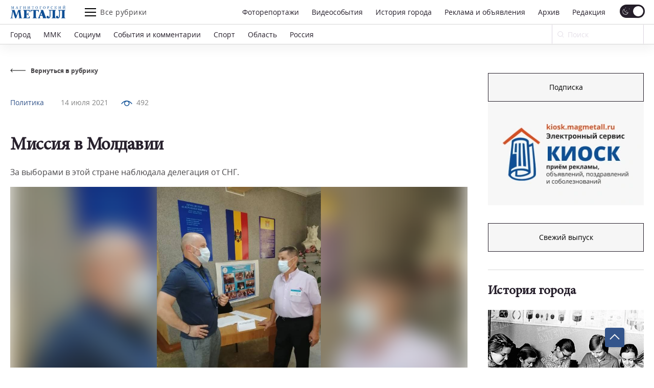

--- FILE ---
content_type: text/html; charset=UTF-8
request_url: https://magmetall.ru/news/politika/missiya-v-moldavii/
body_size: 23142
content:
<!DOCTYPE html>
<html lang="ru-RU">

<head>
  <meta charset="utf-8" />
    <title>
	Миссия в Молдавии. Новости Магнитогорск. 14.07.2021г  </title>

  <!--[if IE]> <meta http-equiv="X-UA-Compatible" content="IE = edge" /><![endif]-->
  <meta name="cmsmagazine" content="169a6bb4b4366528dc4a96ebbea3d7c4" />
  <meta name="viewport" content="width=device-width,initial-scale=1">
  <meta name="yandex-verification" content="21492b6cd7738ab8" />

  <!-- link rel="preload" href="/local/templates/magmetall/fonts/minion_pro/MinionPro-Regular.woff" as="font" -->

  
  <meta property="og:locale" content="ru_RU">
  <meta property="og:type" content="website">
  <meta property="og:site_name" content="Магнитогорский Металл">
  <meta property="og:url" content="https://magmetall.ru/news/politika/missiya-v-moldavii/" />
  <meta name="twitter:card" content="summary">
  <link rel="manifest" href="/manifest/manifest.webmanifest?v=1.2">
  <link rel="alternate" type="application/rss+xml" title="RSS Magmetall" href="https://magmetall.ru/bitrix/rss.php?ID=1&LANG=s1&TYPE=CONTENT&LIMIT=30" />

      <meta property="og:title" content="Миссия в Молдавии" />
    <meta name="twitter:title" content="Миссия в Молдавии">
  
      <meta property="og:image" content="http://magmetall.ru/upload/iblock/78c/78ccb23e2f200e70a6bd8b2bfb462ad4.jpg" />
    <meta name="twitter:image" content="http://magmetall.ru/upload/iblock/78c/78ccb23e2f200e70a6bd8b2bfb462ad4.jpg">
  
      <meta property="og:description" content="За выборами в этой стране наблюдала делегация от СНГ." />
    <meta name="twitter:description" content="За выборами в этой стране наблюдала делегация от СНГ.">
  
<meta http-equiv="Content-Type" content="text/html; charset=UTF-8" />
<meta name="description" content="За выборами в этой стране наблюдала делегация от СНГ.. Свежие новости Магнитогорска из рубрики Политика от 14.07.2021г" />
<link rel="canonical" href="https://magmetall.ru/news/politika/missiya-v-moldavii/" />
<link href="/bitrix/cache/css/s1/magmetall/template_1cd3658315ecc3619f2fc43d758be4b7/template_1cd3658315ecc3619f2fc43d758be4b7_v1.css?1767008309149706" type="text/css"  data-template-style="true" rel="stylesheet" />
	<style type="text/css">
      .news-set__title, .news-set__text{
      	overflow: hidden;
      	display: -webkit-box;
      	-webkit-line-clamp: 3;
      	-webkit-box-orient: vertical;
      }
      .news-actual__article, .news-actual__txt{
      	overflow: hidden;
      	display: -webkit-box;
      	-webkit-line-clamp: 2;
      	-webkit-box-orient: vertical;
      }
      .publish__txt,.publish__date{
      	overflow: hidden;
      	display: -webkit-box;
      	-webkit-line-clamp: 1;
      	-webkit-box-orient: vertical;
      }
    </style>
      <link rel="icon" type="image/svg+xml" href="/favicon.svg">
    <link rel="icon" type="image/png" href="/favicon.png">
  <link href="/bitrix/cache/css/s1/magmetall/template_1cd3658315ecc3619f2fc43d758be4b7/template_1cd3658315ecc3619f2fc43d758be4b7_v1.css?1767008309149706" type="text/css"  data-template-style="true" rel="stylesheet" />
   	  


                    
</head>

<body>
<script data-skip-moving="true">
(function() {
  var mainElement = document.querySelector("body");

  function getCookie(cname) {
      var name = cname + "=";
      var decodedCookie = decodeURIComponent(document.cookie);
      var ca = decodedCookie.split(';');
      for (var i = 0; i < ca.length; i++) {
          var c = ca[i];
          while (c.charAt(0) == ' ') {
              c = c.substring(1);
          }
          if (c.indexOf(name) == 0) {
              return c.substring(name.length, c.length);
          }
      }
      return "";
  }

    function restoreTheme() {
        var theme = getCookie("theme");
        if (theme == "dark") {
            //alert("dark");
            darkTheme();
        } else {
            //alert("light");
            lightTheme();
        }
    }

    function darkTheme() {
        document.cookie = "theme=dark; path=/;";
        mainElement.setAttribute("data-theme", "dark");
    }

    function lightTheme() {
        document.cookie = "theme=light; path=/;";
        mainElement.setAttribute("data-theme", "light");
    }
    restoreTheme();
})();

(function() {
  window.addEventListener('online', () => console.log('Became online'));
})();

document.addEventListener("DOMContentLoaded", function () {
    try {
        (function() {
            // if (/Android|webOS|iPhone|iPad|iPod|BlackBerry|IEMobile|Opera Mini/i.test(navigator.userAgent)) {
            if (window.screen.width <= 767) {
                document.querySelectorAll('.js-dynamic-link').forEach(function(item) {
                    let link = item.getAttribute('data-mob-href');
                    if(link) item.href = link;
                });
            }
            if (/iPhone|iPad|iPod/i.test(navigator.userAgent)) {
                let style = document.createElement('style');
                style.innerText = ".title-1,.title-2,.news-set__title,.news-actual__article{letter-spacing:0;}";
                document.querySelector('head').appendChild(style);
            }
        })();
    } catch(error) {
        console.log(error);
    }
});
</script>

  <div class="b-page">
    	      <div class="ad">
        <div class="content content--ad">
                </div>
    </div>
    <header class="header">
      <div class="header__inner mf-fixed">
        <div class="header__top">
          <div class="container">
            <div class="header__wrapper">
              <div class="header__block">
                <div class="burger burger--laptop"><span></span><span></span><span></span></div>
              </div>
              <a class="header__logo" href="/">
                <svg class="b-svg svg-logo svg-logo__default">
                  <use xlink:href="/local/templates/magmetall/svg/symbol/sprite.svg#logo"></use>
                </svg>
                <svg class="b-svg svg-logo svg-logo__custom">
                  <use xlink:href="/local/templates/magmetall/svg/symbol/sprite.svg#logo"></use>
                </svg>
 								<!-- <img class="b-svg svg-logo svg-logo__custom" src="/local/templates/magmetall/svg/symbol/sprite.svg#logo"> -->
              </a>
              <div class="header__func">
                <div class="burger"><span></span><span></span><span></span></div>
                <div class="header__article">Все рубрики</div>
              </div>
              <div class="header__wrp">
                <div class="header__nav" itemscope itemtype="http://schema.org/SiteNavigationElement">
                    <a itemprop="url" class="header__link " href="/news/photo/">Фоторепортажи</a>
                    <a itemprop="url" class="header__link " href="/news/videoevents/">Видеособытия</a>
                  <a itemprop="url" class="header__link " href="/archive/photo/">История города</a>
                  <a itemprop="url" class="header__link " href="/advertising/">Реклама и объявления</a>
                  <a itemprop="url" class="header__link " href="/news/archive/">Архив</a>
                  <a itemprop="url" class="header__link " href="/editoring/">Редакция</a>
                </div>
                <form class="header__switch"><label class="checkbox header__theme">
                    <input type="checkbox" class="theme-button" checked>
                    <span class="checkbox__text"></span>
                  </label>
                </form>
              </div>
              <div class="header__block"></div>
              <form class="header__search header__search--laptop" action="/news/search/" method="get">
                <div class="header__in">
                  <input type="text" name="q" autocomplete="off" value="" placeholder="Ваш запрос" required="">
                  <button class="btn btn--close"></button>
                </div>
                <button class="header__btn">
                  <svg class="b-svg svg-search ">
                    <use xlink:href="/local/templates/magmetall/svg/symbol/sprite.svg#search"></use>
                  </svg>
                </button>
              </form>
            </div>
          </div>
        </div>
        <div class="header__bottom">
          <div class="container">
            <div class="header__wrapper">
              <div class="header__nav mcs-horizontal-example" itemscope itemtype="http://schema.org/SiteNavigationElement">
                                                        <a itemprop="url" class="header__link" href="/news/gorod/">Город</a>
                                                                                              <a itemprop="url" class="header__link" href="/news/mmk/">ММК</a>
                                                                                              <a itemprop="url" class="header__link" href="/news/social/">Социум</a>
                                                                                  <a itemprop="url" class="header__link header__link--mobile" href="/advertising/">Реклама и объявления</a>
                                                                                                                                      <a itemprop="url" class="header__link" href="/news/sobytiya-i-kommentarii/">События и комментарии</a>
                                                                                              <a itemprop="url" class="header__link" href="/news/sports/">Спорт</a>
                                                                                              <a itemprop="url" class="header__link" href="/news/oblast/">Область</a>
                                                                                              <a itemprop="url" class="header__link" href="/news/rossiya/">Россия</a>
                                                                    </div>
              <form class="header__form" action="/news/search" method="get">
                <div class="header__field">
                  <input name="q" placeholder="Поиск" type="search" id="input-search" value="">
                  <svg class="b-svg svg-search ">
                    <use xlink:href="/local/templates/magmetall/svg/symbol/sprite.svg#search"></use>
                  </svg>
                </div>
                <button class="mf-search" type="submit"></button>
              </form>
                          </div>
          </div>
        </div>
      <div class="header__section">
        <div class="container">
          <div class="header__items">
            <div class="header__item" itemscope itemtype="http://schema.org/SiteNavigationElement">
              <a itemprop="url" class="header__ref" href="/news/sobytiya-i-kommentarii/">События и комментарии</a>
              <a itemprop="url" class="header__ref" href="/news/avtomig/">Автомиг</a>
              <a itemprop="url" class="header__ref" href="/news/vehi/">Вехи</a>
              <a itemprop="url" class="header__ref" href="/news/oficialno/">Официально</a>
              <a itemprop="url" class="header__ref" href="/news/politika-vlast-obschestvo/">Политика. Власть. Общество</a>
              <a itemprop="url" class="header__ref" href="/news/ekonomika-i-finansy/">Экономика и финансы</a>
              <a itemprop="url" class="header__ref" href="/news/gorodskoy-prospekt/">Городской проспект</a>
              <a itemprop="url" class="header__ref" href="/news/deystvuyuschie-lica/">Действующие лица</a>
              <a itemprop="url" class="header__ref" href="/news/rabochiy-kvartal/">Рабочий квартал</a>
              <a itemprop="url" class="header__ref" href="/news/o-kom-govoryat/">О ком говорят</a>
              <a itemprop="url" class="header__ref" href="/news/o-chem-govoryat/">О чем говорят</a>
                          </div>
            <div class="header__item">
              <a itemprop="url" class="header__ref" href="/news/zdorove/">Здоровье</a>
              <a itemprop="url" class="header__ref" href="/news/pamyat/">Память</a>
              <a itemprop="url" class="header__ref" href="/news/vokrug-sveta/">Вокруг света</a>
              <a itemprop="url" class="header__ref" href="/news/kultura/">Культура</a>
              <a itemprop="url" class="header__ref" href="/news/literaturnaya-gostinaya/">Литературная гостиная</a>
              <a itemprop="url" class="header__ref" href="/news/yubiley/">Юбилей</a>
              <a itemprop="url" class="header__ref" href="/news/publikacii/">Публикации</a>
              <a itemprop="url" class="header__ref" href="/news/neskuchnyy-sad/">Нескучный сад</a>
              <a itemprop="url" class="header__ref" href="/news/svobodnoe-vremya/">Свободное время</a>
              <a itemprop="url" class="header__ref" href="/news/pedsovet/">Педсовет</a>
              <a itemprop="url" class="header__ref" href="/news/fotovzglyad/">Фотовзгляд</a>
                          </div>
            <div class="header__item">
              <a itemprop="url" class="header__ref" href="/news/pokolenie-next/">Поколение next</a>
              <a itemprop="url" class="header__ref" href="/news/proekt-mm/">Проект &quot;ММ&quot;</a>
                          </div>
          </div>
        </div>
      </div>
      <div class="header__menu">
        <div class="container">
          <div class="header__cover">
            <div class="header__bloc" itemscope itemtype="http://schema.org/SiteNavigationElement">
                <a itemprop="url" class="header__refer " href="/news/photo/">Фоторепортажи</a>
                <a itemprop="url" class="header__refer " href="/news/videoevents/">Видеособытия</a>
              <a itemprop="url" class="header__refer " href="/archive/photo/">История города</a>
              <a itemprop="url" class="header__refer " target="_blank" href="https://kiosk.magmetall.ru/">Подать объявление</a>
              <a itemprop="url" class="header__refer " href="/news/archive/">Архив</a>
              <a itemprop="url" class="header__refer " href="/about/editoring/">Редакция</a>
              <a itemprop="url" class="header__refer " href="/news/">Все рубрики</a>
            </div>
          </div>
          <div class="header__partners">
            <a class="header__partner" target="_blank" rel="nofollow" href="http://tv-in.ru/"><img width=37 height=37 src="/local/templates/magmetall/img/p1.png" alt="ТВ-ИН" loading = 'lazy'></a>
          </div>
        </div>
        <div class="header__unique">
          <div class="header__container">
            <div class="header__specific">
              <div class="header__box">
                <a class="header__soc header__soc--vk" target="_blank" rel="nofollow" href="https://vk.com/magmetall74">
                  <svg class="b-svg svg-vk ">
                    <use xlink:href="/local/templates/magmetall/svg/symbol/sprite.svg#vk"></use>
                  </svg></a>

                  
                  <a class="header__soc header__soc--vk" target="_blank" rel="nofollow" href="https://t.me/magmetall74">
                      <svg class="b-svg svg-telegram ">
                          <use xlink:href="/local/templates/magmetall/svg/symbol/sprite.svg#telegram"></use>
                      </svg>
                  </a>

                <a class="header__soc header__soc--ok" target="_blank" rel="nofollow" href="https://ok.ru/magmetall74">
                  <svg class="b-svg svg-ok ">
                    <use xlink:href="/local/templates/magmetall/svg/symbol/sprite.svg#ok"></use>
                  </svg></a>
              </div>

              <form class="header__switch header__switch--laptop"><label class="checkbox header__theme">
                  <input type="checkbox" class="theme-button" checked />
                  <span class="checkbox__text"></span>
                </label>
              </form>
            </div>
          </div>
        </div>
      </div>
    </div>

    </header>
    <div class="container"><div class="wrapper">
	<div class="wrapper__left" itemscope itemtype="https://schema.org/NewsArticle">
		<div class="news-detail">
	<a class="news-detail__back" href="/news/politika/">
		<div class="news-detail__ic">
			<svg class="b-svg svg-back ">
				<use xlink:href="/local/templates/magmetall/svg/symbol/sprite.svg#back"></use>
			</svg>
		</div>
		<div class="news-detail__word">Вернуться в рубрику</div>
	</a>
			<div class="news-detail__content news-detail--one-img">
		<div class="news-detail__item">
			<div class="news-detail__cover">
								<div class="news-detail__info"><a class="news-detail__caption" href="/news/politika/">Политика</a>
					<a class="news-detail__date" href="/news/archive/?dy=2021&dm=07&dd=14">14 июля 2021</a>
                    <meta itemprop="datePublished" datetime="2021-07-14" content="2021-07-14">
					
                                            <div class="news-detail__viewers">
                            <div class="news-detail__pic">
                                <svg width="22" height="11" viewBox="0 0 22 11" fill="none" xmlns="http://www.w3.org/2000/svg">
                                    <path d="M1.09009 6.09C6.56309 -0.957001 15.4361 -0.957001 20.9091 6.09" stroke="#0E4F95" stroke-width="1.5" stroke-linecap="round" stroke-linejoin="round"></path>
                                    <path class="fill" d="M14.431 2.31802C16.1884 4.07538 16.1884 6.92462 14.431 8.68198C12.6736 10.4393 9.8244 10.4393 8.06704 8.68198C6.30968 6.92462 6.30968 4.07538 8.06704 2.31802C9.8244 0.56066 12.6736 0.56066 14.431 2.31802" stroke="#0E4F95" stroke-width="1.5" stroke-linecap="round" stroke-linejoin="round"></path>
                                </svg>
                            </div>
                            <div>492</div>
                        </div>
                    
				</div>
				<a class="news-detail__header" href="javascript:void(0);">Политика</a>
                				<h1 class="news-detail__title title-1" itemprop="headline name">Миссия в Молдавии</h1>
				<div itemprop="description" class="news-detail__txt">За выборами в этой стране наблюдала делегация от СНГ.</div>
			</div>
			                				<img itemprop="image" loading="lazy" src="/upload/resize_cache/iblock/a83/1243_727_17ee2ac1f79ea247edce66e4d6c059e05/a8324c1435c6e00e0a638207526c5b5a.jpg" data-origin-src="/upload/resize_cache/iblock/a83/1905_969_17ee2ac1f79ea247edce66e4d6c059e05/a8324c1435c6e00e0a638207526c5b5a.jpg" alt="Миссия в Молдавии | Фотография 1" title="">
					</div>
	</div>

	
	<div class="content js-ex-link" itemprop="articleBody">
		<p>
 <b>Председатель избирательной комиссии Челябинской области Сергей Обертас вошёл в состав миссии наблюдателей от СНГ, следивших за досрочными парламентскими выборами в Молдове. </b>
</p>
 <b> </b>
<p>
	 Досрочные парламентские выборы в этой стране прошли 11 июля. На них были зарегистрированы 20 политических партий, два электоральных блока и один независимый кандидат. В общей сложности на 101 депутатское кресло в парламенте страны претендовали 1791 человек.<br>
	 Победу одержала проевропейская партия «Действие и солидарность» (по данным молдавского центризбиркома, она набрала 52 процента голосов). Её основатель, а ныне президент Майя Санду пообещала покончить с коррупцией. Пророссийский избирательный блок коммунистов и социалистов занял второе место (27 процентов голосов).
</p>
<p>
	 Явка оказалась неожиданно высокой: более половины граждан республики приняли участие в голосовании.
</p>
<p>
	 На брифинге по итогам голосования наблюдатели от СНГ отметили, что выборы в парламент Молдовы прошли без каких-либо нарушений.
</p>	</div>
</div>

		<div class="edition-network edition-network--detaile">
            <div class="edition-network__left">
            	<div class="title-2">Поделитесь с друзьями новостью в социальных сетях</div>
            </div>
            <div class="edition-network__right">
                <div class="edition-network__items">
					<a class="edition-network__item edition-network__item--vk" target=”_blank” href="https://vk.com/share.php?title=Миссия в Молдавии&image=http://magmetall.ru/upload/iblock/78c/78ccb23e2f200e70a6bd8b2bfb462ad4.jpg&url=https://magmetall.ru/news/politika/missiya-v-moldavii/">
						<svg class="b-svg svg-vk ">
							<use xlink:href="/local/templates/magmetall/svg/symbol/sprite.svg#vk"></use>
						</svg>
					</a>
					<a class="edition-network__item edition-network__item--ok" target=”_blank” href="https://connect.ok.ru/offer?title=Миссия в Молдавии&image=http://magmetall.ru/upload/iblock/78c/78ccb23e2f200e70a6bd8b2bfb462ad4.jpg&url=https://magmetall.ru/news/politika/missiya-v-moldavii/">
						<svg class="b-svg svg-ok ">
							<use xlink:href="/local/templates/magmetall/svg/symbol/sprite.svg#ok"></use>
						</svg>
					</a>
				</div>
            </div>
        </div>
			</div>
	<div class="wrapper__right wrapper__right--special">
		 <div class="news-banner news-banner--kiosk js-out-kiosk">
	<!-- <div class="news-banner__cover news-banner__cover--kiosk">
		<a class="news-banner__block" target="_blank"href="https://mmk.ru/ru/">
          <div class="ad-banner-image-desktop bgi banner" style="background-image: url('/local/templates/magmetall/svg/logo-mmk.svg')"></div>
        </a>
	</div> -->
	<div class="news-banner__cover news-banner__cover--kiosk">
		<a target="_blank" class="btn" href="https://podpiska.magmetall.ru/">Подписка</a>
		<a class="news-banner__block" href="https://kiosk.magmetall.ru" target="_blank" title="Киоск. Электронный сервис">
		  <picture class = 'bgi banner'>
		  	<source srcset="/local/templates/magmetall/img/kiosk/mobile375.webp" media = '(max-width: 375px)'>
		  	<source srcset="/local/templates/magmetall/img/kiosk/tablet.webp" media = '(max-width: 1024px)'>
		  	<img src="/local/templates/magmetall/img/kiosk/desktop.webp" loading = 'lazy'>
		  </picture>

          <!-- <div class="ad-banner-image-desktop bgi banner" style="background-image: url('/local/templates/magmetall/img/kiosk/desktop.webp')"></div>
          <div class="ad-banner-image-tablet bgi banner" style="background-image: url('/local/templates/magmetall/img/kiosk/tablet.webp');"></div>
          <div class="ad-banner-image-mobile-375 bgi banner" style="background-image: url('/local/templates/magmetall/img/kiosk/mobile375.webp');"></div> -->
        </a>

        
	</div>
</div>

<div class="news-today">
	     	<!-- 2026 -->
	<div class="news-today__item">
		<!-- <div class="news-today__title title-2">
			Свежий выпуск
		</div> -->
		 <a target="_blank" class="btn" href="/upload/archive_cache/2026-01-23.pdf">Свежий выпуск</a>
		 	</div>
</div>


<div class="news-city">
    <a class="news-city__title title-2" href="/archive/photo"><h4>История города</h4>
        <svg class="b-svg svg-ar-title ">
            <use xlink:href="/local/templates/magmetall/svg/symbol/sprite.svg#ar-title"></use>
        </svg>
    </a>

    <div class="news-city__items">

                                <a class="news-city__item" href="/archive/photo?tags=досуг">
            <!-- string(10) "досуг"
 -->
            <div class="news-city__pic">
		      <img  loading='lazy'  width='318' height='198' src='/upload/webp/resize_cache/66c/1_1_2/66cc4e5c819cea26d229f8e780d84803.webp' data-src='/upload/webp/resize_cache/66c/318_198_2/66cc4e5c819cea26d229f8e780d84803.webp' data-comment='/upload/webp/resize_cache/66c/1_1_2/66cc4e5c819cea26d229f8e780d84803.webp||/upload/webp/resize_cache/66c/318_198_2/66cc4e5c819cea26d229f8e780d84803.webp' alt="Кружки по интересам" title="Кружки по интересам">
			</div>
            <div class="news-city__name">Кружки по интересам</div>
        </a>
                                <a class="news-city__item" href="/archive/photo?tags=творчество">
            <!-- string(20) "творчество"
 -->
            <div class="news-city__pic">
		      <img  loading='lazy'  width='318' height='198' src='/upload/webp/resize_cache/235/1_1_2/235fcfb04b11db1db6133151b36f2b7d.webp' data-src='/upload/webp/resize_cache/235/318_198_2/235fcfb04b11db1db6133151b36f2b7d.webp' data-comment='/upload/webp/resize_cache/235/1_1_2/235fcfb04b11db1db6133151b36f2b7d.webp||/upload/webp/resize_cache/235/318_198_2/235fcfb04b11db1db6133151b36f2b7d.webp' alt="Смотр художественной самодеятельности" title="Смотр художественной самодеятельности">
			</div>
            <div class="news-city__name">Смотр художественной самодеятельности</div>
        </a>
        
    </div>
</div>


    <div class="um-video-cards js-banner-before-block">
        <a class="title-2" href="/news/videoevents/"><h4>Видеособытия</h4>
            <svg class="b-svg svg-ar-title ">
                <use xlink:href="/local/templates/magmetall/img/symbol/symbol.svg#ar-title"></use>
            </svg>
        </a>
        <div class="um-video-cards__items um-video-cards__items--2-tablet">

                            <a class="um-video-card " rel="nofollow" href="javascript:void(0);" onclick="projectFunc.togglePopup('videoevent150521')">
                    <div
                        class="um-video-card__pic"
                                                    style="background-image: url('https://rutube.ru/api/video/6b10e89b1ec8dcb2c5614cf7d9a2cddb//thumbnail/?redirect=1');"
                                            >
                        <div class="um-video-card__button">
                            <div class="um-video-card__button-text">Смотреть видео</div>
                            <div class="um-video-card__button-icon">
                                <svg class="b-svg svg-play-2 ">
                                    <use xlink:href="/local/templates/magmetall/img/symbol/symbol.svg#play-2"></use>
                                </svg>
                            </div>
                        </div>
                    </div>
                    <div class="um-video-card__title">Жемчужина-2025</div>
                </a>
                <div class="um-popup js-popup" data-popup-id="videoevent150521">
                    <button class="um-popup__close js-popup__close">
                        <svg class="b-svg svg-close ">
                            <use xlink:href="/local/templates/magmetall/img/symbol/symbol.svg#close"></use>
                        </svg>
                    </button>
                    <div class="um-popup__video">

                                                    <iframe src="https://rutube.ru/play/embed/6b10e89b1ec8dcb2c5614cf7d9a2cddb//" frameBorder="0" allow="clipboard-write; autoplay" webkitAllowFullScreen mozallowfullscreen allowFullScreen></iframe>
                        
                    </div>
                </div>
                            <a class="um-video-card is-hidden-desc is-hidden-mob" rel="nofollow" href="javascript:void(0);" onclick="projectFunc.togglePopup('videoevent150512')">
                    <div
                        class="um-video-card__pic"
                                                    style="background-image: url('https://rutube.ru/api/video/2f6a84ba2ceb4177fc992d8bccd97690/thumbnail/?redirect=1');"
                                            >
                        <div class="um-video-card__button">
                            <div class="um-video-card__button-text">Смотреть видео</div>
                            <div class="um-video-card__button-icon">
                                <svg class="b-svg svg-play-2 ">
                                    <use xlink:href="/local/templates/magmetall/img/symbol/symbol.svg#play-2"></use>
                                </svg>
                            </div>
                        </div>
                    </div>
                    <div class="um-video-card__title">С 8 марта!</div>
                </a>
                <div class="um-popup js-popup" data-popup-id="videoevent150512">
                    <button class="um-popup__close js-popup__close">
                        <svg class="b-svg svg-close ">
                            <use xlink:href="/local/templates/magmetall/img/symbol/symbol.svg#close"></use>
                        </svg>
                    </button>
                    <div class="um-popup__video">

                                                    <iframe src="https://rutube.ru/play/embed/2f6a84ba2ceb4177fc992d8bccd97690/" frameBorder="0" allow="clipboard-write; autoplay" webkitAllowFullScreen mozallowfullscreen allowFullScreen></iframe>
                        
                    </div>
                </div>
            
        </div>
    </div>


	 
    <div class="news-banner js-banner-slider">
        <div class="news-banner__cover">

                        			<a class="news-banner__block js-dynamic-link js-container-link" target="about:blank" href="https://podpiska.magmetall.ru/" >
                    <div class="bgi banner js-banner-info">
                        <picture>
                            <source srcset="/upload/webp/resize_cache/d53/336_216_1/g0so6on3cd99cqztp27c631mtya8zeer.webp" media = '(max-width: 375px)'>
                            <source srcset="/upload/webp/iblock/d77/atfoshedaiwfrbytcvnawtp7ewvnx9lq.webp" media = '(max-width: 1024px)'>
                            <img src="/upload/webp/iblock/74e/vahmyxpf1jrp055t24ylx7jofp1n3a5v.webp" loading = 'lazy'>
                        </picture>
                                            </div>

                    <!-- <div class="ad-banner-image-desktop bgi banner js-banner-info">
                                                <img src="/upload/webp/iblock/74e/vahmyxpf1jrp055t24ylx7jofp1n3a5v.webp" alt="Объявление" title="Объявление"?>
                                            </div>
                    <div class="ad-banner-image-tablet bgi banner js-banner-info">
                                                <img src="/upload/webp/iblock/d77/atfoshedaiwfrbytcvnawtp7ewvnx9lq.webp" alt="Объявление" title="Объявление"?>
                                            </div>
                    <div class="ad-banner-image-mobile-375 bgi banner js-banner-info">
                                                <img src="/upload/webp/resize_cache/d53/336_216_1/g0so6on3cd99cqztp27c631mtya8zeer.webp" alt="Объявление" title="Объявление"?>
                                            </div> -->
                </a>
            
            
        </div>
    </div>
 	</div>
</div>
</div>

<div class="um-overlay js-overlay"></div>

<footer class="footer"><a id="btnUp" class="showBtn">
        <svg width="20" height="20" viewBox="0 0 20 15" fill="none" xmlns="http://www.w3.org/2000/svg">
            <path d="M19 11L9.99996 1.99996L0.999921 11" stroke="#F6F6F6" stroke-width="2"></path>
        </svg>
    </a>
    <div class="footer__top">
        <div class="footer__container container">
            <div class="footer__box">
                <div class="footer__logo">
                    <a                    class="footer__logo-logo" href="/"                    >
                    <svg class="b-svg svg-logo ">
                        <use xlink:href="/local/templates/magmetall/svg/symbol/sprite.svg#logo"></use>
                    </svg>
                </a                >
                <div class="footer__logo-note">© АНО «Редакция газеты <br>«Магнитогорский металл».
                    (2005-2026).
                </div>
            </div>

            <!--меню в три колонки-->
                        <div class="footer__items footer__items--cols3" itemscope
                 itemtype="http://schema.org/SiteNavigationElement">

                                    <div class="footer__bloc">

                                                    <a itemprop="url"
                               class="footer__item "
                               href="/">Главная</a>
                                                    <a itemprop="url"
                               class="footer__item "
                               href="/news/archive/">Архив</a>
                                                    <a itemprop="url"
                               class="footer__item "
                               href="/news/">Рубрики</a>
                        
                    </div>
                                    <div class="footer__bloc">

                                                    <a itemprop="url"
                               class="footer__item "
                               href="/news/mm-main-photo/">Фоторепортажи</a>
                                                    <a itemprop="url"
                               class="footer__item "
                               href="/editoring/">Редакция</a>
                                                    <a itemprop="url"
                               class="footer__item "
                               href="/advertising/">Реклама и объявления</a>
                        
                    </div>
                                    <div class="footer__bloc">

                                                    <a itemprop="url"
                               class="footer__item "
                               href="/archive/photo/">История города</a>
                                                    <a itemprop="url"
                               class="footer__item "
                               href="/journal/">Бригада</a>
                        
                    </div>
                
            </div>
            <!--меню в две колонки для мобильных-->
            <div class="footer__items footer__items--cols2" itemscope
                 itemtype="http://schema.org/SiteNavigationElement">

                                    <div class="footer__bloc">

                                                    <a itemprop="url"
                               class="footer__item "
                               href="/">Главная</a>
                                                    <a itemprop="url"
                               class="footer__item "
                               href="/news/archive/">Архив</a>
                                                    <a itemprop="url"
                               class="footer__item "
                               href="/news/">Рубрики</a>
                                                    <a itemprop="url"
                               class="footer__item "
                               href="/news/mm-main-photo/">Фоторепортажи</a>
                                                    <a itemprop="url"
                               class="footer__item "
                               href="/editoring/">Редакция</a>
                        
                    </div>
                                    <div class="footer__bloc">

                                                    <a itemprop="url"
                               class="footer__item "
                               href="/advertising/">Реклама и объявления</a>
                                                    <a itemprop="url"
                               class="footer__item "
                               href="/archive/photo/">История города</a>
                                                    <a itemprop="url"
                               class="footer__item "
                               href="/journal/">Бригада</a>
                        
                    </div>
                
            </div>
            <div class="footer__wrapper">
                <div class="footer__soc">
                    <div class="header__box">
                        <a class="header__soc" target="_blank"
                           href="https://magmetall.ru/bitrix/rss.php?ID=1&LANG=s1&TYPE=CONTENT&LIMIT=30">
                            <img src="/local/templates/magmetall/img/rss-logo.png" alt="RSS-Лента" loading='lazy'>
                        </a>

                        <a class="header__soc header__soc--vk" target="_blank" rel="nofollow"
                           href="https://vk.com/magmetall74">
                            <svg class="b-svg svg-vk ">
                                <use xlink:href="/local/templates/magmetall/svg/symbol/sprite.svg#vk"></use>
                            </svg>
                        </a>

                        
                        <a class="header__soc header__soc--vk" target="_blank" rel="nofollow"
                           href="https://t.me/magmetall74">
                            <svg class="b-svg svg-telegram ">
                                <use xlink:href="/local/templates/magmetall/svg/symbol/sprite.svg#telegram"></use>
                            </svg>
                        </a>
                        <a class="header__soc header__soc--ok" target="_blank" rel="nofollow"
                           href="https://ok.ru/magmetall74">
                            <svg class="b-svg svg-ok ">
                                <use xlink:href="/local/templates/magmetall/svg/symbol/sprite.svg#ok"></use>
                            </svg>
                        </a>
                    </div>
                </div>

                <!-- <div class="header__box"><a class="footer__partner" href="http://tv-in.ru/">
                            <img src="/local/templates/magmetall/img/p1.png" width="41" height="41" alt=""></a>
                          </div> -->

            </div>
        </div>
    </div>
    </div>
    <div class="footer__bottom">
        <div class="footer__container container">
            <div class="footer__box footer__box--quote">
                <div class="footer__note">
                    <p>Сетевое издание "Магнитогорский металл" (16+) зарегистрировано Федеральной службой по надзору в
                        сфере связи, информационных технологий и массовых коммуникаций (Роскомнадзор) 17.10.2022,
                        регистрационный номер серия ЭЛ № ФС77-84058. Учредитель Автономная некоммерческая организация
                        "Редакция газеты "Магнитогорский металл". Главный редактор Наумов Е.М., <a
                                href="mailto:inbox@magmetall.ru">inbox@magmetall.ru</a>, <a
                                href="tel:+7 (3519) 39-60-74">+7 (3519) 39-60-74</a></p>
                    <p>Использование материалов издания допускается только с письменного разрешения АНО "Редакция газеты
                        "Магнитогорский металл". Запрос о возможности использования направляется по адресу <a
                                href="mailto:inbox@magmetall.ru">inbox@magmetall.ru</a>. </p>
                    <p>Цитирование материалов допускается без согласия правообладателя в объеме, оправданном целью
                        цитирования, при этом ссылка на источник обязательно должна содержать указание на
                        "Магнитогорский металл" и являться гиперссылкой на сайт magmetall.ru или на страницу конкретного
                        материала на сайте magmetall.ru.</p>
                </div>
                <div class="footer__box-links">
                    <a class="footer__person" href="/agreement"> Пользовательское соглашение</a>
                    <div class="footer__quote"><a href="https://uralmedias.ru" target="_blank" rel="nofollow">Digital-агентство
                            Uralmedias</a></div>
                </div>
                <div class="footer__note footer__note--copy">АНО «Редакция газеты «Магнитогорский металл».
                    (2005-2026).
                </div>
            </div>
            <div class="app"><a class="app__item app__item--google" target="_blank" rel="nofollow"
                                href="https://play.google.com/store/apps/details?id=com.uralmedias.magmetall">
                    <svg width="94" height="23" viewBox="0 0 94 23" fill="none" xmlns="http://www.w3.org/2000/svg">
                        <path d="M47.4875 12.3999C46.8156 12.4031 46.1598 12.6052 45.6027 12.9807C45.0456 13.3562 44.6122 13.8883 44.3573 14.5099C44.1024 15.1314 44.0373 15.8145 44.1703 16.473C44.3033 17.1315 44.6285 17.7358 45.1046 18.2097C45.5808 18.6836 46.1868 19.0058 46.846 19.1357C47.5051 19.2656 48.188 19.1974 48.8085 18.9396C49.4289 18.6818 49.959 18.246 50.332 17.6872C50.7049 17.1284 50.9039 16.4717 50.9039 15.7999C50.9105 15.3503 50.8264 14.9039 50.6569 14.4874C50.4873 14.0709 50.2356 13.6928 49.9168 13.3756C49.598 13.0583 49.2187 12.8085 48.8013 12.6408C48.384 12.4732 47.9372 12.3913 47.4875 12.3999ZM47.4875 17.864C47.0743 17.8928 46.662 17.7968 46.3041 17.5883C45.9462 17.3797 45.6594 17.0684 45.4808 16.6947C45.3023 16.321 45.2403 15.9023 45.3029 15.4929C45.3656 15.0835 45.5499 14.7024 45.832 14.3992C46.1142 14.0959 46.481 13.8846 46.8848 13.7926C47.2887 13.7006 47.7109 13.7321 48.0965 13.8832C48.4822 14.0343 48.8135 14.2979 49.0473 14.6397C49.2811 14.9815 49.4067 15.3858 49.4077 15.7999C49.4206 16.0624 49.3808 16.3247 49.2907 16.5715C49.2006 16.8183 49.062 17.0445 48.883 17.2369C48.704 17.4293 48.4883 17.5838 48.2487 17.6915C48.009 17.7992 47.7502 17.8579 47.4875 17.864ZM40.0385 12.3999C39.3663 12.4015 38.7096 12.6023 38.1515 12.9768C37.5933 13.3514 37.1587 13.883 36.9026 14.5044C36.6464 15.1258 36.5802 15.8091 36.7123 16.4681C36.8444 17.1272 37.1689 17.7322 37.6448 18.2069C38.1207 18.6816 38.7266 19.0047 39.386 19.1352C40.0454 19.2657 40.7287 19.1979 41.3496 18.9404C41.9705 18.6828 42.5011 18.247 42.8744 17.6881C43.2477 17.1291 43.4469 16.4721 43.4469 15.7999C43.4535 15.3503 43.3694 14.9039 43.1998 14.4874C43.0303 14.0709 42.7786 13.6928 42.4598 13.3756C42.141 13.0583 41.7617 12.8085 41.3443 12.6408C40.927 12.4732 40.4802 12.3913 40.0305 12.3999H40.0385ZM40.0385 17.864C39.6251 17.8945 39.2121 17.7998 38.8532 17.5924C38.4944 17.3849 38.2063 17.0743 38.0265 16.7008C37.8467 16.3274 37.7835 15.9085 37.8451 15.4986C37.9068 15.0888 38.0904 14.707 38.3721 14.4029C38.6538 14.0989 39.0205 13.8866 39.4245 13.7939C39.8285 13.7011 40.2511 13.7322 40.6372 13.8829C41.0234 14.0336 41.3552 14.2971 41.5894 14.639C41.8237 14.981 41.9496 15.3855 41.9507 15.7999C41.9636 16.0624 41.9238 16.3247 41.8337 16.5715C41.7436 16.8183 41.6049 17.0445 41.426 17.2369C41.247 17.4293 41.0313 17.5838 40.7917 17.6915C40.552 17.7992 40.2932 17.8579 40.0305 17.864H40.0385ZM31.1653 13.4479V14.8879H34.6217C34.5676 15.5662 34.2856 16.2062 33.8216 16.7039C33.4758 17.0561 33.0601 17.332 32.6012 17.5139C32.1424 17.6958 31.6505 17.7796 31.1573 17.7599C30.1387 17.7599 29.1619 17.3554 28.4416 16.6352C27.7214 15.9151 27.3168 14.9384 27.3168 13.9199C27.3168 12.9015 27.7214 11.9248 28.4416 11.2047C29.1619 10.4845 30.1387 10.0799 31.1573 10.0799C32.1316 10.0641 33.0725 10.4352 33.7736 11.1119L34.7898 10.0959C34.3165 9.61677 33.7518 9.23745 33.1292 8.98048C32.5066 8.72351 31.8388 8.59411 31.1653 8.59995C30.454 8.57227 29.7444 8.68845 29.0791 8.94152C28.4138 9.1946 27.8064 9.57936 27.2934 10.0728C26.7803 10.5661 26.3722 11.158 26.0934 11.8129C25.8146 12.4678 25.6709 13.1722 25.6709 13.8839C25.6709 14.5957 25.8146 15.3001 26.0934 15.955C26.3722 16.6099 26.7803 17.2017 27.2934 17.6951C27.8064 18.1885 28.4138 18.5733 29.0791 18.8264C29.7444 19.0794 30.454 19.1956 31.1653 19.1679C31.8501 19.1989 32.5337 19.0828 33.1699 18.8275C33.8061 18.5722 34.3803 18.1837 34.8538 17.6879C35.692 16.7671 36.1396 15.5566 36.1019 14.3119C36.1045 14.0087 36.0777 13.706 36.0219 13.4079L31.1653 13.4479ZM67.4182 14.5679C67.2095 13.9541 66.8193 13.4182 66.2992 13.031C65.7791 12.6439 65.1537 12.4238 64.5058 12.3999C64.0681 12.3991 63.6349 12.488 63.233 12.6612C62.8311 12.8344 62.4689 13.0881 62.169 13.4068C61.869 13.7254 61.6376 14.1022 61.4891 14.5139C61.3405 14.9255 61.278 15.3632 61.3054 15.7999C61.2956 16.2471 61.3761 16.6916 61.5421 17.1069C61.708 17.5222 61.956 17.8998 62.2711 18.2172C62.5863 18.5346 62.9622 18.7852 63.3764 18.954C63.7906 19.1229 64.2346 19.2065 64.6818 19.1999C65.2415 19.203 65.7932 19.0672 66.2875 18.8047C66.7818 18.5422 67.2033 18.1613 67.5142 17.6959L66.354 16.8959C66.1809 17.1846 65.9357 17.4233 65.6426 17.5888C65.3495 17.7543 65.0184 17.8408 64.6818 17.8399C64.3352 17.8532 63.9927 17.7618 63.6987 17.5777C63.4048 17.3937 63.173 17.1255 63.0336 16.8079L67.5862 14.9279L67.4182 14.5679ZM62.7775 15.7039C62.7613 15.4565 62.7947 15.2083 62.8756 14.9739C62.9565 14.7395 63.0834 14.5236 63.2488 14.3388C63.4142 14.1541 63.6148 14.0042 63.8389 13.8979C64.063 13.7916 64.306 13.7311 64.5538 13.7199C64.8119 13.7029 65.0693 13.7621 65.294 13.8901C65.5188 14.0181 65.701 14.2093 65.818 14.4399L62.7775 15.7039ZM59.081 18.9999H60.5772V8.99995H59.081V18.9999ZM56.6327 13.1599H56.5767C56.3512 12.9079 56.075 12.7063 55.7661 12.5684C55.4572 12.4305 55.1227 12.3595 54.7845 12.3599C53.9101 12.4023 53.0856 12.7795 52.4817 13.4132C51.8779 14.0469 51.5411 14.8887 51.5411 15.7639C51.5411 16.6392 51.8779 17.481 52.4817 18.1147C53.0856 18.7484 53.9101 19.1256 54.7845 19.1679C55.1235 19.1736 55.4597 19.105 55.7694 18.9668C56.079 18.8285 56.3546 18.6241 56.5767 18.3679H56.6247V18.8559C56.6247 20.1599 55.9286 20.8559 54.8085 20.8559C54.4354 20.8472 54.0734 20.7277 53.7684 20.5126C53.4635 20.2974 53.2295 19.9965 53.0962 19.648L51.7921 20.192C52.0376 20.789 52.4559 21.2992 52.9933 21.657C53.5307 22.0147 54.1628 22.2038 54.8085 22.2C56.5607 22.2 58.0089 21.1679 58.0089 18.6559V12.5999H56.6327V13.1599ZM54.9205 17.864C54.4044 17.8185 53.924 17.5813 53.5741 17.1993C53.2242 16.8172 53.0301 16.318 53.0301 15.7999C53.0301 15.2819 53.2242 14.7827 53.5741 14.4006C53.924 14.0186 54.4044 13.7814 54.9205 13.7359C55.1764 13.7491 55.4271 13.8133 55.6578 13.9248C55.8884 14.0363 56.0945 14.1928 56.2637 14.3851C56.433 14.5775 56.562 14.8018 56.6433 15.0447C56.7245 15.2877 56.7563 15.5445 56.7367 15.7999C56.7586 16.0565 56.7281 16.3148 56.6473 16.5593C56.5664 16.8037 56.4368 17.0292 56.2662 17.2222C56.0957 17.4151 55.8878 17.5715 55.6551 17.6818C55.4225 17.7921 55.1698 17.8541 54.9125 17.864H54.9205ZM74.4271 8.99995H70.8506V18.9999H72.3468V15.2079H74.4351C74.8615 15.2386 75.2897 15.181 75.6929 15.0389C76.0961 14.8968 76.4657 14.6732 76.7786 14.3819C77.0916 14.0907 77.3412 13.7381 77.5118 13.3462C77.6825 12.9543 77.7706 12.5314 77.7706 12.1039C77.7706 11.6765 77.6825 11.2536 77.5118 10.8617C77.3412 10.4698 77.0916 10.1172 76.7786 9.82595C76.4657 9.53472 76.0961 9.31108 75.6929 9.16897C75.2897 9.02685 74.8615 8.96932 74.4351 8.99995H74.4271ZM74.4271 13.7999H72.3388V10.3919H74.4591C74.9143 10.3919 75.3508 10.5727 75.6727 10.8946C75.9945 11.2164 76.1754 11.6528 76.1754 12.1079C76.1754 12.5631 75.9945 12.9995 75.6727 13.3213C75.3508 13.6432 74.9143 13.8239 74.4591 13.8239L74.4271 13.7999ZM83.6524 12.3599C83.1077 12.3274 82.5653 12.4547 82.092 12.7261C81.6186 12.9976 81.2349 13.4014 80.988 13.8879L82.3162 14.4399C82.4471 14.1986 82.6454 14.0006 82.8869 13.8699C83.1284 13.7392 83.4027 13.6816 83.6764 13.7039C83.8663 13.6818 84.0588 13.6976 84.2425 13.7506C84.4262 13.8036 84.5976 13.8926 84.7465 14.0125C84.8955 14.1324 85.0191 14.2808 85.1101 14.4489C85.2011 14.6171 85.2577 14.8017 85.2766 14.9919V15.0959C84.796 14.8415 84.2601 14.7096 83.7164 14.7119C82.2842 14.7119 80.836 15.5119 80.836 16.9599C80.8501 17.2687 80.926 17.5715 81.0592 17.8504C81.1924 18.1293 81.3802 18.3787 81.6114 18.5838C81.8426 18.7889 82.1127 18.9456 82.4055 19.0445C82.6983 19.1435 83.008 19.1827 83.3163 19.1599C83.6931 19.187 84.0702 19.1121 84.4081 18.9432C84.746 18.7743 85.0322 18.5176 85.2366 18.1999H85.2846V18.9999H86.7248V15.1519C86.7248 13.3999 85.3966 12.3839 83.6924 12.3839L83.6524 12.3599ZM83.4683 17.8399C82.9803 17.8399 82.3002 17.592 82.3002 16.992C82.3002 16.1919 83.1483 15.9279 83.9004 15.9279C84.3757 15.9162 84.8454 16.0323 85.2606 16.2639C85.2105 16.6971 85.0057 17.0975 84.6837 17.3915C84.3617 17.6856 83.9443 17.8533 83.5084 17.864L83.4683 17.8399ZM91.9735 12.5999L90.2613 16.9359H90.2132L88.437 12.5999H86.8368L89.5012 18.664L87.9809 22.032H89.5412L93.6377 12.5999H91.9735ZM78.5237 18.9999H80.0199V8.99995H78.5237V18.9999Z"
                              fill="white"></path>
                        <path d="M26.6604 6.41597H26.0683V4.81597H26.5724C26.8022 4.57245 26.9758 4.28145 27.0808 3.96352C27.1859 3.64559 27.2199 3.30848 27.1804 2.97597V0.599972H30.3809V4.80797H30.9169V6.40797H30.3249V5.39997H26.6604V6.41597ZM27.7725 2.99997C27.8099 3.64528 27.6509 4.28677 27.3165 4.83997H29.7168V1.19197H27.7725V2.99997ZM35.7016 4.77597C35.2338 5.24105 34.601 5.50211 33.9414 5.50211C33.2817 5.50211 32.6489 5.24105 32.1811 4.77597C31.7265 4.29479 31.4732 3.65792 31.4732 2.99597C31.4732 2.33402 31.7265 1.69715 32.1811 1.21597C32.4117 0.983767 32.6859 0.799472 32.988 0.673709C33.2901 0.547945 33.6141 0.483198 33.9414 0.483198C34.2686 0.483198 34.5926 0.547945 34.8947 0.673709C35.1968 0.799472 35.471 0.983767 35.7016 1.21597C36.158 1.69624 36.4125 2.33345 36.4125 2.99597C36.4125 3.6585 36.158 4.29571 35.7016 4.77597ZM32.6372 4.37597C32.9836 4.72087 33.4525 4.91451 33.9414 4.91451C34.4302 4.91451 34.8991 4.72087 35.2455 4.37597C35.5874 3.99919 35.7767 3.50868 35.7767 2.99997C35.7767 2.49126 35.5874 2.00076 35.2455 1.62397C34.8991 1.27907 34.4302 1.08543 33.9414 1.08543C33.4525 1.08543 32.9836 1.27907 32.6372 1.62397C32.2953 2.00076 32.106 2.49126 32.106 2.99997C32.106 3.50868 32.2953 3.99919 32.6372 4.37597ZM39.5181 5.50397C39.1878 5.51054 38.8596 5.4502 38.5532 5.32658C38.2469 5.20296 37.9687 5.01863 37.7354 4.78468C37.5022 4.55073 37.3188 4.27201 37.1961 3.96529C37.0734 3.65857 37.0141 3.33021 37.0218 2.99997C37.0141 2.66974 37.0734 2.34137 37.1961 2.03465C37.3188 1.72794 37.5022 1.44921 37.7354 1.21526C37.9687 0.981315 38.2469 0.796982 38.5532 0.673366C38.8596 0.549749 39.1878 0.489408 39.5181 0.495973C39.8529 0.487684 40.1852 0.555361 40.4901 0.693921C40.7949 0.83248 41.0645 1.03832 41.2783 1.29597L40.8463 1.71197C40.6882 1.51137 40.4845 1.3515 40.252 1.24573C40.0196 1.13996 39.7652 1.09135 39.5101 1.10397C39.2645 1.09759 39.0202 1.14109 38.7919 1.23185C38.5636 1.3226 38.3561 1.45872 38.1819 1.63197C37.835 2.01101 37.6426 2.50618 37.6426 3.01997C37.6426 3.53376 37.835 4.02893 38.1819 4.40797C38.3561 4.58122 38.5636 4.71734 38.7919 4.8081C39.0202 4.89885 39.2645 4.94236 39.5101 4.93597C39.7917 4.93346 40.0693 4.86826 40.3225 4.7451C40.5758 4.62194 40.7984 4.44392 40.9743 4.22397L41.4064 4.65597C41.1886 4.92007 40.9155 5.13309 40.6063 5.27997C40.2647 5.43464 39.893 5.51116 39.5181 5.50397ZM43.9187 5.39997H43.3026V1.19197H41.9584V0.599972H45.2549V1.19197H43.9187V5.39997ZM49.4954 0.599972L47.6792 4.64797C47.6065 4.88743 47.4612 5.0984 47.2634 5.25174C47.0656 5.40508 46.8251 5.49322 46.5751 5.50397C46.4097 5.50187 46.2464 5.4665 46.095 5.39997L46.255 4.83197C46.3522 4.88859 46.4625 4.91891 46.5751 4.91997C46.6927 4.92883 46.8101 4.90087 46.9111 4.83997C47.0075 4.75838 47.0818 4.65383 47.1271 4.53597L47.3032 4.15197L45.7029 0.607972H46.431L47.6152 3.35997L48.7673 0.599972H49.4954ZM50.1915 5.39997V0.599972H53.664V5.39997H53.0479V1.19197H50.8076V5.39997H50.1915ZM54.7602 5.39997V0.599972H55.3762V2.65597H57.7766V0.599972H58.3926V5.39997H57.7766V3.23197H55.3762V5.39997H54.7602ZM63.4253 4.77597C62.9576 5.24105 62.3247 5.50211 61.6651 5.50211C61.0054 5.50211 60.3726 5.24105 59.9049 4.77597C59.4502 4.29479 59.1969 3.65792 59.1969 2.99597C59.1969 2.33402 59.4502 1.69715 59.9049 1.21597C60.1354 0.983767 60.4096 0.799472 60.7117 0.673709C61.0138 0.547945 61.3378 0.483198 61.6651 0.483198C61.9923 0.483198 62.3163 0.547945 62.6184 0.673709C62.9205 0.799472 63.1948 0.983767 63.4253 1.21597C63.8818 1.69624 64.1363 2.33345 64.1363 2.99597C64.1363 3.6585 63.8818 4.29571 63.4253 4.77597ZM60.3609 4.37597C60.7073 4.72087 61.1762 4.91451 61.6651 4.91451C62.1539 4.91451 62.6229 4.72087 62.9693 4.37597C63.3111 3.99919 63.5005 3.50868 63.5005 2.99997C63.5005 2.49126 63.3111 2.00076 62.9693 1.62397C62.6229 1.27907 62.1539 1.08543 61.6651 1.08543C61.1762 1.08543 60.7073 1.27907 60.3609 1.62397C60.0191 2.00076 59.8297 2.49126 59.8297 2.99997C59.8297 3.50868 60.0191 3.99919 60.3609 4.37597ZM66.6498 5.39997V0.599972H68.386C68.7465 0.593165 69.0959 0.724878 69.3621 0.967972C69.4958 1.08398 69.6024 1.22795 69.6743 1.3897C69.7462 1.55144 69.7816 1.72701 69.7782 1.90397C69.7819 2.11722 69.7205 2.32654 69.6022 2.50397C69.4847 2.67632 69.3211 2.81216 69.1301 2.89597C69.3622 2.97279 69.5657 3.11776 69.7142 3.31197C69.868 3.50798 69.9499 3.75084 69.9462 3.99997C69.9503 4.1844 69.9137 4.36746 69.839 4.53614C69.7643 4.70483 69.6534 4.855 69.5141 4.97597C69.2356 5.23292 68.869 5.37323 68.49 5.36797L66.6498 5.39997ZM67.2658 2.65597H68.386C68.4906 2.66034 68.5949 2.64184 68.6916 2.60178C68.7884 2.56171 68.8752 2.50103 68.9461 2.42397C69.0169 2.35975 69.0741 2.28191 69.1142 2.19511C69.1543 2.10832 69.1765 2.01433 69.1795 1.91877C69.1825 1.8232 69.1662 1.72801 69.1316 1.63888C69.097 1.54975 69.0448 1.4685 68.9781 1.39997C68.9112 1.32435 68.8285 1.26437 68.7359 1.22427C68.6432 1.18418 68.5429 1.16496 68.442 1.16797H67.2979L67.2658 2.65597ZM67.2658 4.80797H68.506C68.6144 4.81161 68.7222 4.79126 68.8218 4.74839C68.9214 4.70552 69.0103 4.64118 69.0821 4.55997C69.2232 4.41367 69.3033 4.21918 69.3061 4.01597C69.3061 3.8038 69.2218 3.60032 69.0718 3.45029C68.9217 3.30026 68.7182 3.21597 68.506 3.21597H67.2898L67.2658 4.80797Z"
                              fill="white"></path>
                        <path fill-rule="evenodd" clip-rule="evenodd"
                              d="M33.9414 0.563198C33.6247 0.563198 33.3111 0.625857 33.0188 0.747563C32.7267 0.869143 32.4616 1.04725 32.2386 1.27163C31.7984 1.73788 31.5532 2.35478 31.5532 2.99597C31.5532 3.63708 31.7983 4.2539 32.2384 4.72013C32.6911 5.16975 33.3033 5.42211 33.9414 5.42211C34.5795 5.42211 35.1917 5.16972 35.6444 4.72005C36.0862 4.25475 36.3325 3.63761 36.3325 2.99597C36.3325 2.35425 36.0861 1.73703 35.6442 1.27171C35.4212 1.04729 35.156 0.869158 34.864 0.747563C34.5716 0.625857 34.258 0.563198 33.9414 0.563198ZM32.9572 0.599854C33.2691 0.470034 33.6036 0.403198 33.9414 0.403198C34.2792 0.403198 34.6136 0.470034 34.9255 0.599854C35.2373 0.729675 35.5204 0.919915 35.7584 1.15961L35.7596 1.16085C36.2302 1.65598 36.4926 2.31294 36.4926 2.99597C36.4926 3.67901 36.2302 4.33595 35.7596 4.83108L35.758 4.83272C35.2753 5.31271 34.6221 5.58211 33.9414 5.58211C33.2606 5.58211 32.6074 5.31268 32.1247 4.8327L32.1229 4.83094C31.6543 4.3349 31.3932 3.67835 31.3932 2.99597C31.3932 2.31359 31.6543 1.65707 32.123 1.16103L32.1243 1.15959C32.3623 0.919898 32.6454 0.729675 32.9572 0.599854ZM61.6651 0.563198C61.3484 0.563198 61.0348 0.625857 60.7425 0.747563C60.4505 0.869136 60.1853 1.04723 59.9624 1.27159C59.5222 1.73784 59.2769 2.35477 59.2769 2.99597C59.2769 3.63708 59.5221 4.25391 59.9622 4.72013C60.4148 5.16975 61.027 5.42211 61.6651 5.42211C62.3032 5.42211 62.9155 5.1697 63.3681 4.72C63.8099 4.25471 64.0563 3.63759 64.0563 2.99597C64.0563 2.35426 63.8099 1.73705 63.368 1.27174C63.145 1.0473 62.8798 0.869162 62.5877 0.747563C62.2953 0.625857 61.9818 0.563198 61.6651 0.563198ZM60.681 0.599854C60.9928 0.470034 61.3273 0.403198 61.6651 0.403198C62.0029 0.403198 62.3373 0.470034 62.6492 0.599854C62.961 0.729675 63.2441 0.919915 63.4821 1.15961L63.4833 1.16085C63.9539 1.656 64.2163 2.31294 64.2163 2.99597C64.2163 3.67901 63.9539 4.33595 63.4833 4.83108L63.4818 4.83272C62.999 5.3127 62.3459 5.58211 61.6651 5.58211C60.9843 5.58211 60.3312 5.31268 59.8484 4.8327L59.8467 4.83094C59.378 4.33491 59.1169 3.67836 59.1169 2.99597C59.1169 2.31359 59.378 1.65707 59.8467 1.16103L59.8481 1.15959C60.086 0.919898 60.3691 0.729675 60.681 0.599854ZM40.457 0.76675C40.1631 0.633192 39.8428 0.567959 39.5201 0.575948L39.5165 0.576037C39.197 0.569686 38.8795 0.627976 38.5832 0.747553C38.2868 0.867129 38.0177 1.04544 37.7921 1.27174C37.5665 1.49804 37.389 1.76766 37.2704 2.06435C37.1517 2.36105 37.0944 2.67868 37.1018 2.99813L37.1018 3.00182C37.0945 3.32127 37.1517 3.6389 37.2704 3.93559C37.389 4.23228 37.5665 4.5019 37.7921 4.7282C38.0177 4.95451 38.2868 5.13282 38.5832 5.25239C38.8795 5.37197 39.197 5.43034 39.5165 5.42399L39.5181 5.50397L39.5196 5.42399C39.8824 5.43094 40.2421 5.35696 40.5726 5.20741C40.849 5.07597 41.0956 4.88975 41.2976 4.66033L40.9795 4.34233C40.8061 4.54021 40.5947 4.70171 40.3575 4.81704C40.0938 4.9453 39.8048 5.01325 39.5115 5.01596C39.2553 5.02253 39.0005 4.97711 38.7623 4.88244C38.524 4.78768 38.3073 4.64557 38.1255 4.46469L38.1228 4.46204C37.7624 4.06825 37.5626 3.55375 37.5626 3.01997C37.5626 2.48619 37.7625 1.97175 38.1229 1.57797L38.1254 1.5752C38.3073 1.39432 38.524 1.25226 38.7623 1.15751C38.9997 1.06313 39.2538 1.01769 39.5092 1.02392C39.776 1.0112 40.042 1.06227 40.2852 1.17291C40.5025 1.27178 40.6959 1.41566 40.8528 1.59466L41.1684 1.29079C40.9705 1.06865 40.7283 0.890059 40.457 0.76675ZM39.5181 5.58399C39.1776 5.59055 38.8392 5.52823 38.5233 5.40077C38.2069 5.27311 37.9196 5.08275 37.6788 4.84116C37.4379 4.59957 37.2485 4.31173 37.1218 3.99499C36.9954 3.67882 36.9341 3.34038 36.9417 2.99997C36.9341 2.65956 36.9954 2.32112 37.1218 2.00495C37.2485 1.68821 37.4379 1.40038 37.6788 1.15879C37.9196 0.917191 38.2069 0.726834 38.5233 0.599178C38.8391 0.471745 39.1774 0.409427 39.5179 0.415954C39.8642 0.407651 40.2078 0.477776 40.5232 0.621091C40.8391 0.764653 41.1183 0.977924 41.3399 1.24488L41.3874 1.30206L40.8381 1.83089L40.7834 1.76147C40.6333 1.5709 40.4397 1.41903 40.2189 1.31854C39.9981 1.21806 39.7564 1.17188 39.5141 1.18387L39.508 1.18417C39.2732 1.17807 39.0397 1.21943 38.8214 1.30619C38.6038 1.39271 38.4059 1.52238 38.2397 1.68736C37.9071 2.05147 37.7226 2.5268 37.7226 3.01997C37.7226 3.51315 37.9071 3.98847 38.2397 4.35258C38.4059 4.51757 38.6038 4.64723 38.8214 4.73376C39.0397 4.82052 39.2733 4.8621 39.508 4.856L39.5094 4.85598C39.7791 4.85357 40.0449 4.79112 40.2875 4.67315C40.5301 4.55519 40.7434 4.38469 40.9118 4.17402L40.9676 4.10418L41.5143 4.65079L41.4681 4.70686C41.2429 4.98 40.9604 5.20032 40.6406 5.35223L40.6393 5.35286C40.2874 5.51222 39.9044 5.59116 39.5181 5.58399ZM69.3082 1.02705C69.057 0.797767 68.7275 0.673537 68.3875 0.679958L68.386 0.679972H66.7298V5.31857L68.4886 5.28798L68.4911 5.28798C68.8496 5.29295 69.1964 5.16023 69.4599 4.91717L69.4617 4.91555C69.5921 4.80228 69.6959 4.6617 69.7659 4.50376C69.8358 4.34582 69.87 4.17442 69.8662 4.00174L69.8662 3.99878C69.8697 3.76796 69.7938 3.54295 69.6512 3.36136L69.6506 3.36055C69.5119 3.17912 69.3218 3.04368 69.105 2.97192L68.9071 2.90645L69.0979 2.82272C69.2751 2.74499 69.4268 2.61907 69.5358 2.4593C69.645 2.29547 69.7017 2.10224 69.6982 1.90538V1.9024C69.7014 1.73716 69.6683 1.57322 69.6012 1.42219C69.534 1.27116 69.4345 1.13672 69.3097 1.02839L69.3082 1.02705ZM69.4154 0.908246C69.1343 0.651927 68.7656 0.512985 68.3853 0.519972H66.5697V5.48138L68.4889 5.44796L68.4902 5.44798C68.8888 5.45319 69.2743 5.30562 69.5675 5.03558C69.7153 4.90703 69.8329 4.74759 69.9122 4.56852C69.9914 4.38955 70.0303 4.19537 70.0262 3.9997L70.0262 4.00117L69.9462 3.99997L70.0262 3.9982L70.0262 3.9997C70.0299 3.73293 69.9421 3.47293 69.7774 3.26297C69.6551 3.10302 69.4976 2.97444 69.3182 2.88654C69.4563 2.79962 69.5757 2.68491 69.6683 2.54903L69.6687 2.54837C69.7959 2.3578 69.8619 2.13305 69.8582 1.90403L69.8582 1.90554L69.7782 1.90397L69.8582 1.90256L69.8582 1.90403C69.8617 1.71586 69.8239 1.5292 69.7474 1.35721C69.6709 1.18508 69.5576 1.03182 69.4154 0.908246ZM27.1004 0.519972H30.4609V4.72797H30.997V6.48797H30.2449V5.47997H26.7404V6.49597H25.9883V4.73597H26.5375C26.7477 4.50617 26.9071 4.23439 27.0049 3.93842C27.1063 3.63161 27.1391 3.30628 27.101 2.9854L27.1004 2.9807V0.519972ZM27.2605 0.679972V2.97128C27.3004 3.31387 27.2651 3.66108 27.1568 3.98862C27.0481 4.31767 26.8684 4.61884 26.6306 4.87088L26.6069 4.89597H26.1483V6.33597H26.5804V5.31997H30.4049V6.32797H30.8369V4.88797H30.3009V0.679972H27.2605ZM41.8784 0.519972H45.3349V1.27197H43.9987V5.47997H43.2226V1.27197H41.8784V0.519972ZM42.0384 0.679972V1.11197H43.3826V5.31997H43.8387V1.11197H45.1749V0.679972H42.0384ZM48.714 0.519972H49.619L47.7543 4.67615C47.6762 4.92943 47.522 5.15253 47.3125 5.31496C47.1016 5.47846 46.8451 5.57243 46.5785 5.5839L46.574 5.58409C46.3979 5.58185 46.2241 5.54406 46.0628 5.47321L45.9991 5.44523L46.206 4.71086L46.2953 4.76284C46.3805 4.81247 46.4772 4.83905 46.5758 4.83998L46.5811 4.84003C46.68 4.84748 46.7788 4.82478 46.8643 4.77471C46.9481 4.70242 47.0127 4.61056 47.0525 4.50725L47.0543 4.50257L47.2153 4.15172L45.579 0.527972H46.4837L47.6141 3.15495L48.714 0.519972ZM48.8207 0.679972L47.6163 3.56499L46.3784 0.687972H45.8269L47.3911 4.15222L47.2009 4.56709C47.1506 4.69651 47.0688 4.81132 46.9628 4.90103L46.9579 4.90517L46.9524 4.90848C46.838 4.9775 46.705 5.00943 46.5717 4.99994C46.4802 4.99875 46.3901 4.98035 46.306 4.94602L46.1914 5.35269C46.3138 5.39789 46.4431 5.42203 46.5738 5.42395C46.8065 5.41348 47.0303 5.33125 47.2144 5.18852C47.3991 5.04534 47.5348 4.84834 47.6026 4.62473L47.6041 4.61987L49.3719 0.679972H48.8207ZM50.1115 0.519972H53.744V5.47997H52.9679V1.27197H50.8876V5.47997H50.1115V0.519972ZM50.2716 0.679972V5.31997H50.7276V1.11197H53.1279V5.31997H53.584V0.679972H50.2716ZM54.6802 0.519972H55.4563V2.57597H57.6966V0.519972H58.4727V5.47997H57.6966V3.31197H55.4563V5.47997H54.6802V0.519972ZM54.8402 0.679972V5.31997H55.2962V3.15197H57.8566V5.31997H58.3126V0.679972H57.8566V2.73597H55.2962V0.679972H54.8402ZM32.5807 1.56729C32.9421 1.20746 33.4313 1.00543 33.9414 1.00543C34.4514 1.00543 34.9406 1.20746 35.302 1.56729L35.3049 1.57015C35.6601 1.96166 35.8567 2.47139 35.8567 2.99997C35.8567 3.52856 35.66 4.03822 35.3048 4.42972L35.3021 4.43273C34.9407 4.79256 34.4514 4.99451 33.9414 4.99451C33.4313 4.99451 32.9421 4.79249 32.5807 4.43266L32.6372 4.37597L32.5779 4.42972C32.2227 4.03822 32.026 3.52856 32.026 2.99997C32.026 2.47139 32.2227 1.96173 32.5779 1.57022L32.5807 1.56729ZM32.6951 4.32072C33.0263 4.64979 33.4743 4.83451 33.9414 4.83451C34.4084 4.83451 34.8564 4.64979 35.1876 4.32072C35.5153 3.95885 35.6967 3.48813 35.6967 2.99997C35.6967 2.51181 35.5153 2.0411 35.1876 1.67923C34.8564 1.35016 34.4084 1.16543 33.9414 1.16543C33.4743 1.16543 33.0263 1.35016 32.6951 1.67923C32.3675 2.0411 32.186 2.51181 32.186 2.99997C32.186 3.48813 32.3675 3.95885 32.6951 4.32072ZM60.3045 1.56729C60.6658 1.20746 61.1551 1.00543 61.6651 1.00543C62.1751 1.00543 62.6643 1.20746 63.0257 1.56729L63.0286 1.57015C63.3838 1.96166 63.5805 2.47139 63.5805 2.99997C63.5805 3.52856 63.3837 4.03822 63.0285 4.42972L63.0258 4.43273C62.6644 4.79256 62.1751 4.99451 61.6651 4.99451C61.1551 4.99451 60.6658 4.79249 60.3045 4.43266L60.3609 4.37597L60.3017 4.42972C59.9465 4.03822 59.7497 3.52856 59.7497 2.99997C59.7497 2.47139 59.9465 1.96173 60.3017 1.57022L60.3045 1.56729ZM60.4188 4.32072C60.7501 4.64979 61.1981 4.83451 61.6651 4.83451C62.1321 4.83451 62.5801 4.64979 62.9114 4.32072C63.239 3.95886 63.4204 3.48814 63.4204 2.99997C63.4204 2.51181 63.239 2.04109 62.9114 1.67922C62.5801 1.35015 62.1321 1.16543 61.6651 1.16543C61.1981 1.16543 60.7501 1.35015 60.4188 1.67922C60.0912 2.04109 59.9097 2.51181 59.9097 2.99997C59.9097 3.48814 60.0912 3.95886 60.4188 4.32072ZM68.4408 1.08797C68.5531 1.0848 68.6646 1.10626 68.7677 1.15085C68.8705 1.19536 68.9624 1.26184 69.0368 1.34559C69.1103 1.42152 69.1679 1.5114 69.2062 1.60993C69.2447 1.70908 69.2628 1.81496 69.2595 1.92126C69.2561 2.02757 69.2314 2.13211 69.1868 2.22866C69.1427 2.32412 69.0801 2.40983 69.0025 2.4808C68.9242 2.56515 68.8286 2.63163 68.7223 2.67568C68.6153 2.71999 68.5 2.74055 68.3844 2.73597H67.1841L67.2195 1.08797H68.4408ZM68.7041 1.29769C68.6222 1.26226 68.5336 1.24527 68.4444 1.24794L68.442 1.24797H67.3762L67.3476 2.57597H68.3893C68.4823 2.57985 68.575 2.56348 68.661 2.52787C68.747 2.49225 68.8242 2.43832 68.8872 2.36982L68.8896 2.36715L68.8923 2.36471C68.9552 2.3077 69.006 2.23861 69.0416 2.16156C69.0772 2.08452 69.0969 2.0011 69.0995 1.91627C69.1022 1.83144 69.0877 1.74695 69.057 1.66783C69.0263 1.58871 68.9799 1.51659 68.9207 1.45577L68.9181 1.45302C68.859 1.38619 68.786 1.33312 68.7041 1.29769ZM27.6925 1.11197H29.7968V4.91997H27.1746L27.248 4.79859C27.574 4.25922 27.729 3.63377 27.6926 3.00459L27.6924 2.99997L27.6925 1.11197ZM27.8525 1.27197V2.99768C27.8876 3.61165 27.7493 4.22217 27.4548 4.75997H29.6368V1.27197H27.8525ZM67.211 3.13597H68.506C68.7394 3.13597 68.9633 3.22869 69.1283 3.39372C69.2934 3.55875 69.3861 3.78258 69.3861 4.01597L69.3861 4.0171C69.383 4.24007 69.2953 4.45352 69.1408 4.61431C69.0614 4.70371 68.9633 4.77457 68.8534 4.82187C68.7434 4.86922 68.6244 4.89179 68.5047 4.88797H67.1846L67.211 3.13597ZM67.3687 3.29597L67.3471 4.72797H68.5087C68.6053 4.73121 68.7014 4.71312 68.7902 4.67491C68.8789 4.6367 68.9581 4.57936 69.0222 4.50697L69.0244 4.5044C69.1513 4.37286 69.2234 4.19808 69.2261 4.01539C69.226 3.82465 69.1501 3.64175 69.0152 3.50686C68.8802 3.37183 68.697 3.29597 68.506 3.29597H67.3687Z"
                              fill="white"></path>
                        <path d="M1.10377 2.1431C1.08339 1.80301 1.18346 1.46756 1.38485 1.19494L11.1414 10.9502V11.0579L1.38489 20.8053C1.18347 20.5326 1.08339 20.1972 1.10377 19.8571L1.10404 19.8571V19.8481V2.15208H1.10431L1.10377 2.1431Z"
                              fill="white" stroke="#26202C" stroke-width="0.3"></path>
                        <path d="M18.4979 9.97835L18.4983 9.97857C19.0309 10.2791 19.2621 10.6554 19.2621 11.0009C19.2621 11.3467 19.0306 11.7251 18.4976 12.0297L14.6034 14.2432L11.441 11.0581V10.9496L14.5978 7.7625L18.4979 9.97835Z"
                              fill="white" stroke="#26202C" stroke-width="0.3"></path>
                        <mask id="path-5-inside-1" fill="white">
                            <path d="M14.6671 14.376L11.2906 11L1.32129 20.968C1.54961 21.1687 1.84087 21.2833 2.14474 21.2921C2.44861 21.3008 2.746 21.2032 2.98551 21.016L14.6751 14.376"></path>
                        </mask>
                        <path d="M14.6671 14.376L11.2906 11L1.32129 20.968C1.54961 21.1687 1.84087 21.2833 2.14474 21.2921C2.44861 21.3008 2.746 21.2032 2.98551 21.016L14.6751 14.376"
                              fill="white"></path>
                        <path d="M11.2906 11L11.5028 10.7879L11.2906 10.5758L11.0785 10.7879L11.2906 11ZM1.32129 20.968L1.10917 20.7559L0.882902 20.9821L1.12323 21.1933L1.32129 20.968ZM2.98551 21.016L2.83734 20.7551L2.81816 20.766L2.80078 20.7796L2.98551 21.016ZM14.8792 14.1639L11.5028 10.7879L11.0785 11.2121L14.455 14.5881L14.8792 14.1639ZM11.0785 10.7879L1.10917 20.7559L1.53341 21.1801L11.5028 11.2121L11.0785 10.7879ZM1.12323 21.1933C1.40408 21.4402 1.76233 21.5812 2.13609 21.592L2.15339 20.9922C1.91941 20.9855 1.69514 20.8972 1.51934 20.7427L1.12323 21.1933ZM2.13609 21.592C2.50985 21.6027 2.87564 21.4826 3.17025 21.2524L2.80078 20.7796C2.61636 20.9238 2.38737 20.9989 2.15339 20.9922L2.13609 21.592ZM3.13369 21.2769L14.8233 14.6369L14.5269 14.1151L2.83734 20.7551L3.13369 21.2769Z"
                              fill="#26202C" mask="url(#path-5-inside-1)"></path>
                        <path d="M2.88533 1.1022L2.89402 1.10899L2.90361 1.11444L14.422 7.65718L11.2908 10.7879L1.54069 1.04699C1.7186 0.930095 1.92637 0.864076 2.14126 0.857878C2.41018 0.850121 2.67337 0.936542 2.88533 1.1022Z"
                              fill="white" stroke="#26202C" stroke-width="0.3"></path>
                        <path opacity="0.2"
                              d="M14.5711 14.304L2.97751 20.904C2.74651 21.0766 2.46583 21.17 2.1774 21.17C1.88898 21.17 1.6083 21.0766 1.3773 20.904L1.32129 20.96L1.3773 21.016C1.60777 21.1899 1.88866 21.284 2.1774 21.284C2.46615 21.284 2.74704 21.1899 2.97751 21.016L14.6671 14.376L14.5711 14.304Z"
                              fill="#26202C"></path>
                        <path opacity="0.12"
                              d="M1.32209 20.856C1.06131 20.5431 0.929678 20.1426 0.954038 19.736V19.856C0.929678 20.2626 1.06131 20.6631 1.32209 20.976L1.3781 20.92L1.32209 20.856ZM18.5724 12.04L14.5719 14.304L14.6439 14.376L18.5724 12.152C18.7953 12.0473 18.9867 11.8857 19.1272 11.6834C19.2676 11.4811 19.3523 11.2454 19.3725 11C19.3275 11.223 19.232 11.4326 19.0933 11.6129C18.9546 11.7932 18.7764 11.9393 18.5724 12.04Z"
                              fill="#26202C"></path>
                        <path opacity="0.25"
                              d="M2.97759 1.09571L18.5717 9.95971C18.7757 10.0604 18.9539 10.2065 19.0926 10.3868C19.2313 10.5671 19.3268 10.7767 19.3718 10.9997C19.3515 10.7543 19.2669 10.5186 19.1264 10.3163C18.9859 10.114 18.7946 9.95241 18.5717 9.84771L2.97759 0.983706C1.85744 0.351705 0.945312 0.879707 0.945312 2.15971V2.27971C0.969316 0.991706 1.86544 0.463707 2.97759 1.09571V1.09571Z"
                              fill="white"></path>
                    </svg>
                </a><a class="app__item app__item--apple" target="_blank" rel="nofollow"
                       href="https://apps.apple.com/mn/app/%D0%BC%D0%B0%D0%B3%D0%BD%D0%B8%D1%82%D0%BE%D0%B3%D0%BE%D1%80%D1%81%D0%BA%D0%B8%D0%B9-%D0%BC%D0%B5%D1%82%D0%B0%D0%BB%D0%BB/id1569943846">
                    <svg class="b-svg svg-app-apple ">
                        <use xlink:href="/local/templates/magmetall/svg/symbol/sprite.svg#app-apple"></use>
                    </svg>
                </a></div>
        </div>
    </div>
    <div class="overlay"></div>
</footer>

    <!-- Yandex.Metrika counter -->
        <noscript>
        <div><img src="https://mc.yandex.ru/watch/71574730" style="position:absolute; left:-9999px;" alt=""/></div>
    </noscript>
    <!-- /Yandex.Metrika counter -->

    <!-- Varioqub experiments -->
            <script  src="/bitrix/cache/js/s1/magmetall/template_8fa5926fc7986e3a90cd188637696728/template_8fa5926fc7986e3a90cd188637696728_v1.js?1768899922477390"></script>

<script>
    let old = document.addEventListener;
    document.addEventListener = function (a,e) {
      old(a,e, {
        capture: true,
        passive: true
      });
    }
  </script>


<script>
  window.dataLayer = window.dataLayer || [];
  function gtag(){dataLayer.push(arguments);}
  gtag('js', new Date());

  gtag('config', 'G-Q9TDFWK4PL');
</script>
<script>
	(function() {
		let $links = $('.js-ex-link a');

		$links.each(function() {
			var a = new RegExp('/' + window.location.host + '/');
			var e = /([-a-zA-Z0-9@:%_\+.~#?&\/\/=]{2,256}\.[a-z]{2,4}\b(\/?[-a-zA-Z0-9@:%_\+.~#?&\/\/=]*)?)/gi;
			var b = new RegExp(e);
			if (this.href && b.test(this.href) && !a.test(this.href)) {
				$(this).attr('target', '_blank');
			}
		});
	})();
</script>
<script>
        (function () {
            'use strict';

            var loadedMetrica = false;

            if (navigator.userAgent.indexOf('YandexMetrika') > -1 || document.referrer.indexOf('metrika') > -1) {
                loadMetrica();
            } else {
                window.addEventListener('scroll', loadMetrica, {passive: true});
                window.addEventListener('touchstart', loadMetrica);
                document.addEventListener('mouseenter', loadMetrica);
                document.addEventListener('click', loadMetrica);
            }

            function loadMetrica(e) {
                if (e && e.type) {
                    console.log(e.type);
                } else {
                    console.log('DOMContentLoaded');
                }

                if (loadedMetrica) {
                    return;
                }

                (function (m, e, t, r, i, k, a) {
                    m[i] = m[i] || function () {
                        (m[i].a = m[i].a || []).push(arguments);
                    };
                    m[i].l = 1 * new Date();
                    for (var j = 0; j < document.scripts.length; j++) {
                        if (document.scripts[j].src === r) {
                            return;
                        }
                    }
                    k = e.createElement(t);
                    a = e.getElementsByTagName(t)[0];
                    k.async = 1;
                    k.src = r;
                    a.parentNode.insertBefore(k, a);
                })(window, document, "script", "https://mc.yandex.ru/metrika/tag.js", "ym");

                ym(71574730, "init", {
                    clickmap: true,
                    trackLinks: true,
                    accurateTrackBounce: true,
                    webvisor: true
                });

                loadedMetrica = true;  // Помечаем, что метрика загружена
            }
        })();
    </script>

<script>
        (function (e, x, pe, r, i, me, nt) {
            e[i] = e[i] || function () {
                (e[i].a = e[i].a || []).push(arguments)
            },
                me = x.createElement(pe), me.async = 1, me.src = r, nt = x.getElementsByTagName(pe)[0], me.addEventListener('error', function () {
                function cb(t) {
                    t = t[t.length - 1], 'function' == typeof t && t({flags: {}})
                };Array.isArray(e[i].a) && e[i].a.forEach(cb);
                e[i] = function () {
                    cb(arguments)
                }
            }), nt.parentNode.insertBefore(me, nt)
        })
        (window, document, 'script', 'https://abt.s3.yandex.net/expjs/latest/exp.js', 'ymab');
        ymab('metrika.71574730', 'init'/*, {clientFeatures}, {callback}*/);
    </script>
<script src="https://cdnjs.cloudflare.com/ajax/libs/gsap/3.5.1/gsap.min.js?_v=20251225103931"></script>
<script src="https://cdnjs.cloudflare.com/ajax/libs/gsap/latest/TimelineMax.min.js?_v=20251225103931"></script>
</body>

</html>
